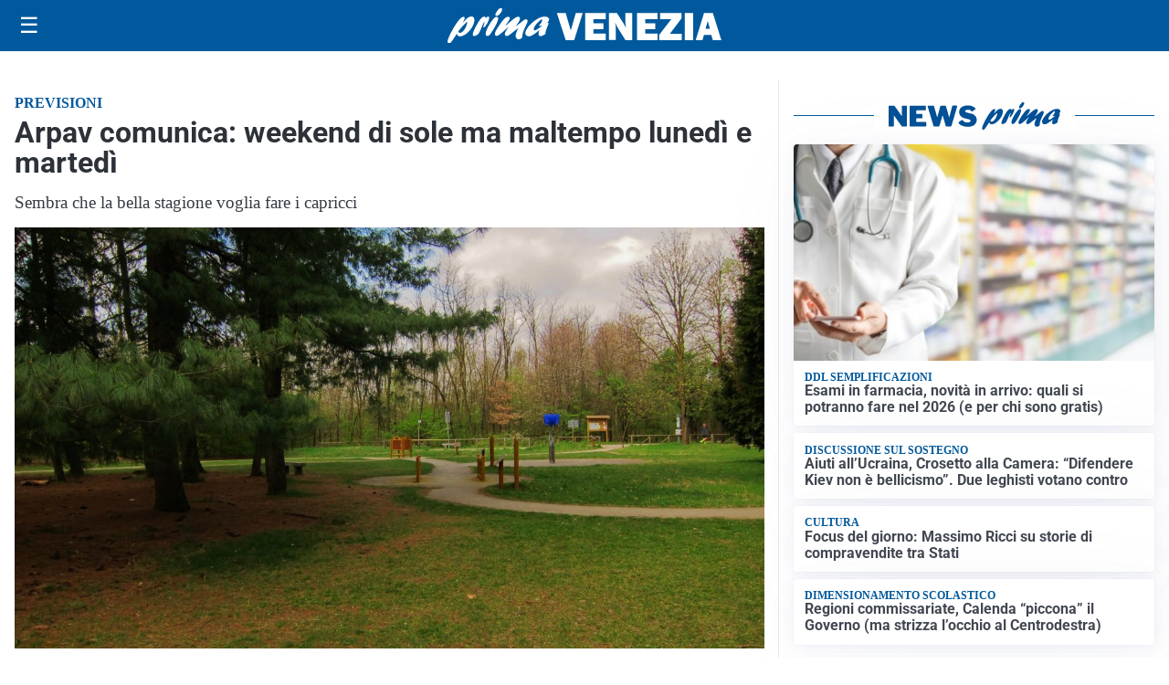

--- FILE ---
content_type: text/html; charset=utf8
request_url: https://primavenezia.it/media/my-theme/widgets/list-posts/sidebar-video-piu-visti.html?ts=29475182
body_size: 692
content:
<div class="widget-title"><span>Video più visti</span></div>
<div class="widget-sidebar-featured-poi-lista">
            
                    <article class="featured">
                <a href="https://primavenezia.it/cronaca/lultimo-saluto-a-sergiu-tarna-liberati-in-cielo-decine-di-palloncini-bianchi/">
                                            <figure><img width="480" height="300" src="https://primavenezia.it/media/2026/01/Nuovo-copertine-1-1-480x300.jpg" class="attachment-thumbnail size-thumbnail wp-post-image" alt="L&#8217;ultimo saluto a Sergiu Tarna, liberati in cielo decine di palloncini bianchi" loading="lazy" sizes="(max-width: 480px) 480px, (max-width: 1024px) 640px, 1280px" decoding="async" /></figure>
                                        <div class="post-meta">
                                                    <span class="lancio">Il funerale</span>
                                                <h3>L&#8217;ultimo saluto a Sergiu Tarna, liberati in cielo decine di palloncini bianchi</h3>
                    </div>
                </a>
            </article>
                    
                    <article class="compact">
                <a href="https://primavenezia.it/sanita/medici-e-medicina-la-neurochirurgia-apre-il-viaggio-nella-scienza-raccontata-in-tv/">
                    <div class="post-meta">
                                                    <span class="lancio">televisione</span>
                                                <h3>“Medici e Medicina”: la neurochirurgia apre il viaggio nella scienza raccontata in Tv</h3>
                    </div>
                </a>
            </article>
                    
                    <article class="compact">
                <a href="https://primavenezia.it/attualita/vigili-del-fuoco-di-venezia-consegnano-le-calze-della-befana-nei-reparti-pediatrici/">
                    <div class="post-meta">
                                                    <span class="lancio">tradizione solidale</span>
                                                <h3>Vigili del Fuoco di Venezia consegnano le calze della Befana nei reparti pediatrici</h3>
                    </div>
                </a>
            </article>
            </div>

<div class="widget-footer"><a role="button" href="/multimedia/video/" class="outline widget-more-button">Altri video</a></div>

--- FILE ---
content_type: text/html; charset=utf8
request_url: https://primavenezia.it/media/my-theme/widgets/list-posts/sidebar-idee-e-consigli.html?ts=29475182
body_size: 523
content:
<div class="widget-title"><span>Idee e consigli</span></div>
<div class="widget-sidebar-featured-poi-lista">
            
                    <article class="featured">
                <a href="https://primavenezia.it/rubriche/idee-e-consigli/prezzo-dellenergia-perche-il-vero-risparmio-parte-da-dati-che-pochi-controllano-come-il-pun/">
                                            <figure><img width="480" height="300" src="https://primavenezia.it/media/2022/10/caro-bollette-lega-480x300.jpg" class="attachment-thumbnail size-thumbnail wp-post-image" alt="Prezzo dell&#8217;energia: perché il vero risparmio parte da dati che pochi controllano (come il PUN)" loading="lazy" sizes="(max-width: 480px) 480px, (max-width: 1024px) 640px, 1280px" decoding="async" /></figure>
                                        <div class="post-meta">
                                                <h3>Prezzo dell&#8217;energia: perché il vero risparmio parte da dati che pochi controllano (come il PUN)</h3>
                    </div>
                </a>
            </article>
                    
                    <article class="compact">
                <a href="https://primavenezia.it/rubriche/idee-e-consigli/venezia-tutte-le-meraviglie-de-la-porta-doriente/">
                    <div class="post-meta">
                                                <h3>Venezia: tutte le meraviglie de &#8220;La porta d&#8217;oriente&#8221;</h3>
                    </div>
                </a>
            </article>
            </div>

<div class="widget-footer"><a role="button" href="/idee-e-consigli/" class="outline widget-more-button">Altre notizie</a></div>